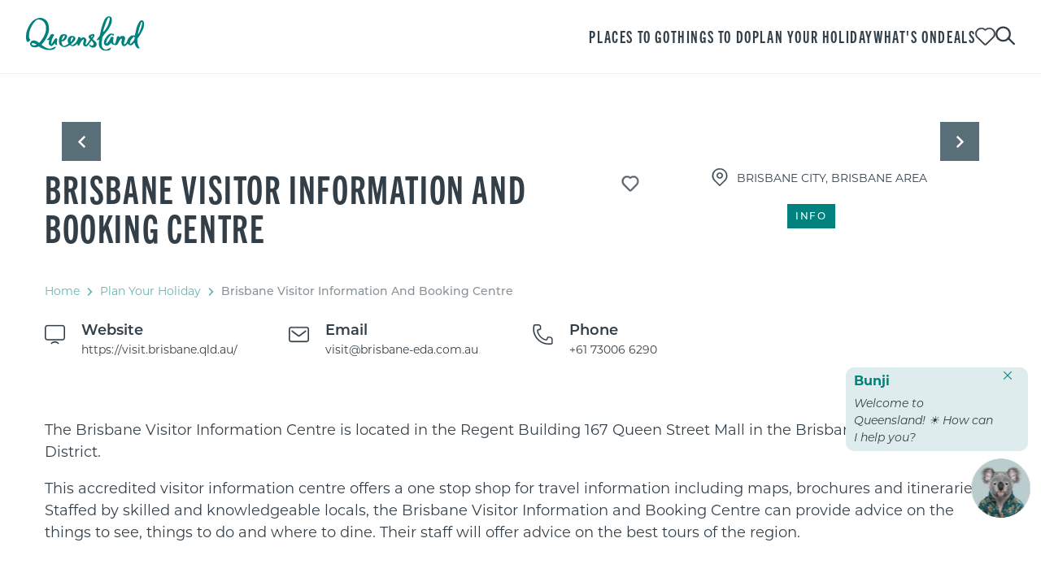

--- FILE ---
content_type: application/javascript;charset=utf-8
request_url: https://www.queensland.com/etc.clientlibs/teq/clientlibs/teq-start-time.js
body_size: -162
content:
/* teq script moved from inline */
window.htmlStartTime = Date.now();